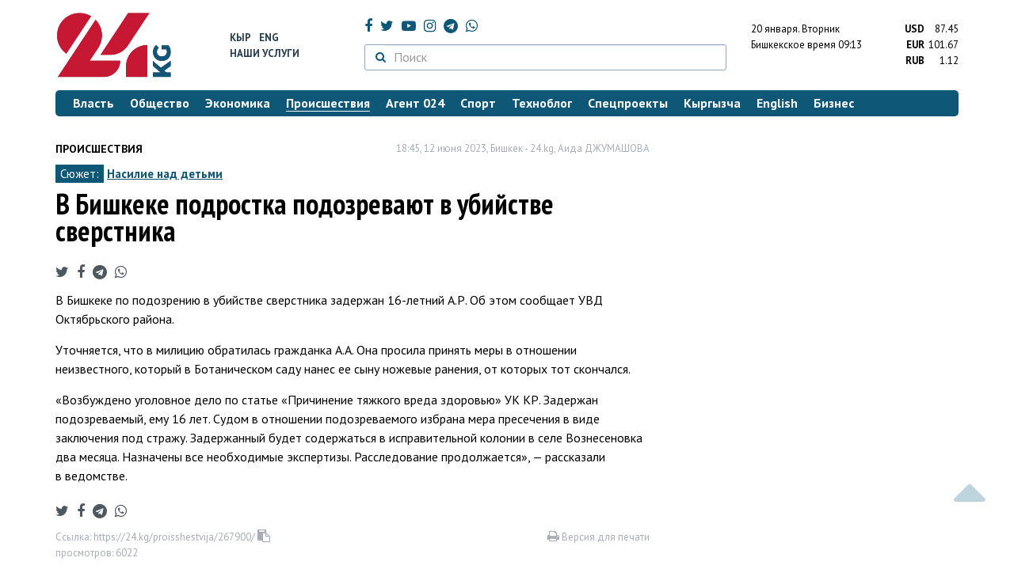

--- FILE ---
content_type: text/html; charset=UTF-8
request_url: https://24.kg/proisshestvija/267900_vbishkeke_podrostka_podozrevayut_vubiystve_sverstnika/
body_size: 13973
content:
<!DOCTYPE html> <html lang="ru-RU"> <head> <meta charset="UTF-8"> <meta name="csrf-param" content="_csrf">
<meta name="csrf-token" content="buOLlVkcwaNuiPRzYPc1_MYJs4otsTYQoJ8Q0F20zywxlbLnLV6mwijQtgBNhVG9nznq7Uz4Q16T-3a-PoKAeQ=="> <script async src="https://www.googletagmanager.com/gtag/js?id=G-K616MXZCLM"></script> <script> window.dataLayer = window.dataLayer || []; function gtag(){dataLayer.push(arguments);} gtag('js', new Date()); gtag('config', 'G-K616MXZCLM'); </script> <title>В Бишкеке подростка подозревают в убийстве сверстника - | 24.KG</title> <meta http-equiv="X-UA-Compatible" content="IE=edge"> <meta name="viewport" content="width=device-width, initial-scale=1.0, minimum-scale=1.0, user-scalable=no"/> <meta name="format-detection" content="telephone=no"> <meta name="description" content="В Бишкеке по подозрению в убийстве сверстника задержан 16-летний А.Р. Об этом сообщает УВД Октябрьского района.">
<meta name="title" content="В Бишкеке подростка подозревают в убийстве сверстника
">
<meta name="author" content="Аида ДЖУМАШОВА">
<meta property="og:description" content="В Бишкеке по подозрению в убийстве сверстника задержан 16-летний А.Р. Об этом сообщает УВД Октябрьского района.">
<meta property="og:title" content="В Бишкеке подростка подозревают в убийстве сверстника - | 24.KG">
<meta property="og:image" content="https://24.kg/files/media/299/299502.jpg">
<meta name="image_src" content="https://24.kg/files/media/299/299502.jpg">
<meta name="twitter:image:src" content="https://24.kg/files/media/299/299502.jpg">
<meta property="og:url" content="https://24.kg/proisshestvija/267900_vbishkeke_podrostka_podozrevayut_vubiystve_sverstnika/">
<meta property="og:type" content="article">
<meta property="og:site_name" content="24.kg">
<meta property="article:publisher" content="https://www.facebook.com/www.24.kg">
<meta property="article:published_time" content="2023-06-12T18:45:00+06:00">
<meta property="article:modified_time" content="2023-06-12T19:24:32+06:00">
<meta property="article:section" content="Происшествия">
<meta name="twitter:description" content="В Бишкеке по подозрению в убийстве сверстника задержан 16-летний А.Р. Об этом сообщает УВД Октябрьского района.">
<meta name="twitter:card" content="summary_large_image">
<meta name="twitter:site" content="@_24_kg">
<meta name="twitter:site:id" content="249014600">
<meta name="twitter:title" content="В Бишкеке подростка подозревают в убийстве сверстника
">
<meta name="googlebot" content="index">
<meta id="mref" name="referrer" content="origin">
<meta name="keywords" content="новости, новости Кыргызстана, новости Киргизии, Кыргызстан, Бишкек, новости Бишкека, Киргизия, важное, новости сегодня">
<meta name="yandex-verification" content="7ce61452432d0247">
<meta name="yandex-verification" content="ac9b98a71e767119">
<meta name="google-site-verification" content="EZHHOrSGaC9q4eF38uFeqq1kTts6aYeNxX_NCqwI2xE">
<meta property="fb:app_id" content="942470665830749">
<meta property="og:locale" content="ru_ru">
<link href="https://24.kg/proisshestvija/267900_vbishkeke_podrostka_podozrevayut_vubiystve_sverstnika/amp/" rel="amphtml">
<link href="/assets/7a772a43/images/ico/apple-touch-icon.png" rel="apple-touch-icon" sizes="72x72">
<link type="image/png" href="/assets/7a772a43/images/ico/favicon-32x32.png" rel="icon" sizes="32x32">
<link type="image/png" href="/assets/7a772a43/images/ico/favicon-16x16.png" rel="icon" sizes="16x16">
<link href="/assets/7a772a43/images/ico/manifest.json" rel="manifest">
<link href="/assets/7a772a43/images/ico/safari-pinned-tab.svg" rel="mask-icon" color="#5bbad5">
<link href="/assets/7a772a43/images/ico/favicon.ico" rel="shortcut icon">
<link rel="msapplication-config" content="/assets/7a772a43/images/ico/browserconfig.xml">
<link rel="theme-color" content="#ffffff">
<link type="application/rss+xml" href="/oshskie_sobytija/rss/" title="Ошские события" rel="alternate">
<link type="application/rss+xml" href="/vybory/rss/" title="Выборы" rel="alternate">
<link type="application/rss+xml" href="/politika/rss/" title="Политика" rel="alternate">
<link type="application/rss+xml" href="/parlament/rss/" title="Парламент" rel="alternate">
<link type="application/rss+xml" href="/ekonomika/rss/" title="Экономика" rel="alternate">
<link type="application/rss+xml" href="/obschestvo/rss/" title="Общество" rel="alternate">
<link type="application/rss+xml" href="/ljudi_i_sudby/rss/" title="Люди и судьбы" rel="alternate">
<link type="application/rss+xml" href="/bishkek_24/rss/" title="Бишкек-24" rel="alternate">
<link type="application/rss+xml" href="/velikaja_pobeda/rss/" title="Великая Победа" rel="alternate">
<link type="application/rss+xml" href="/reportazhi/rss/" title="Репортажи" rel="alternate">
<link type="application/rss+xml" href="/kriminal/rss/" title="Криминал" rel="alternate">
<link type="application/rss+xml" href="/proisshestvija/rss/" title="Происшествия" rel="alternate">
<link type="application/rss+xml" href="/biznes_info/rss/" title="Бизнес" rel="alternate">
<link type="application/rss+xml" href="/sport/rss/" title="Спорт" rel="alternate">
<link type="application/rss+xml" href="/kadry/rss/" title="Кадры" rel="alternate">
<link type="application/rss+xml" href="/kultura/rss/" title="Культура" rel="alternate">
<link type="application/rss+xml" href="/pro_kino/rss/" title="Про кино" rel="alternate">
<link type="application/rss+xml" href="/tsentralnaja_azija/rss/" title="Центральная Азия" rel="alternate">
<link type="application/rss+xml" href="/sng/rss/" title="СНГ" rel="alternate">
<link type="application/rss+xml" href="/zdorove/rss/" title="Здоровье" rel="alternate">
<link type="application/rss+xml" href="/v_mire/rss/" title="В мире" rel="alternate">
<link type="application/rss+xml" href="/tehnoblog/rss/" title="Техноблог" rel="alternate">
<link type="application/rss+xml" href="/finansy/rss/" title="Финансы" rel="alternate">
<link type="application/rss+xml" href="/eaes/rss/" title="ЕАЭС" rel="alternate">
<link type="application/rss+xml" href="/vlast/rss/" title="Власть" rel="alternate">
<link type="application/rss+xml" href="/agent_024/rss/" title="Агент 024" rel="alternate">
<link type="application/rss+xml" href="/spetsproekty/rss/" title="Спецпроекты" rel="alternate">
<link href="https://fonts.googleapis.com/css?family=PT+Sans+Narrow:400,700|PT+Sans:400,400i,700,700i|PT+Serif:400,400i,700,700i&amp;amp;subset=cyrillic" rel="stylesheet">
<link href="/assets/368fcb76aa6d9a493e9d85942ee97cf2.css?v=1663139712" rel="stylesheet"> <script>window.yaContextCb = window.yaContextCb || []</script> <script src="https://yandex.ru/ads/system/context.js" async></script> </head> <body > <div class="topBanner hidden-print"> <div class="container"> <div id="11_w8" data-ox-phs='{"36":{"min":1200},"51":{"min":992,"max":1199},"52":{"min":768,"max":991},"53":{"max":767}}'></div> </div> </div> <div class="bottomBanner hidden-print"> <div class="container"> <a href="#" class="close-banner"><i class="fa fa-times-circle-o"></i></a> <div id="11_w9" data-ox-phs='{"133":{"min":1200},"134":{"min":992,"max":1199},"135":{"min":768,"max":991},"136":{"max":767}}'></div> </div> </div> <div class="side-banners hidden-print"> <div class="side-banners-item side-banners-left"> <div id="11_w10" data-ox-phs='{"129":{"min":1200},"130":{"min":992,"max":1199},"131":{"min":768,"max":991}}'></div> </div> <div class="side-banners-item side-banners-right"> <div id="11_w11" data-ox-phs='{"132":{"min":1200},"130":{"min":992,"max":1199},"131":{"min":768,"max":991}}'></div> </div> </div> <div class="container"> <header class="row hidden-print"> <div class="col-lg-2 col-md-2 col-sm-2 col-xs-5 logo"> <a href="/"> <img class="visible-lg visible-xs" src="/assets/7a772a43/images/logo.png" alt="www.24.kg - КЫРГЫЗСТАН"><img class="visible-md" src="/assets/7a772a43/images/logo-md.png" alt="www.24.kg - КЫРГЫЗСТАН"><img class="visible-sm" src="/assets/7a772a43/images/logo-sm.png" alt="www.24.kg - КЫРГЫЗСТАН"> </a> </div> <div class="col-lg-2 col-md-2 col-sm-2 lang hidden-xs"> <div> <a href="/kyrgyzcha/">Кыр</a> <a href="/english/">Eng</a> </div> <div><a href="/about/services.html">Наши услуги</a></div> </div> <div class="col-lg-5 col-md-4 col-sm-4 hidden-xs socCont"> <div class="social"> <a target="_blank" href="https://www.facebook.com/www.24.kg/" rel="nofollow"><i class="fa fa-facebook" aria-hidden="true"></i></a> <a target="_blank" href="https://twitter.com/_24_kg" rel="nofollow"><i class="fa fa-twitter" aria-hidden="true"></i></a> <a target="_blank" href="https://www.youtube.com/channel/UCkKzgNm1_pyPPHKigI75MoQ" rel="nofollow"><i class="fa fa-youtube-play" aria-hidden="true"></i></a> <a target="_blank" href="https://www.instagram.com/24_kg/"><i class="fa fa-instagram" aria-hidden="true"></i></a> <a target="_blank" href="https://t.me/news24kg/"><i class="fa fa-telegram" aria-hidden="true"></i></a> <a target="_blank" href="https://wa.me/996555312024"><i class="fa fa-whatsapp" aria-hidden="true"></i></a> </div> <div class="search"> <form id="w12" action="/poisk_po_sajtu/" method="get"> <div class="input-group"> <span class="input-group-btn"> <button class="btn btn-default" type="submit"> <i class="fa fa-search" aria-hidden="true"></i> </button> </span>
<input type="text" id="searchform-text" class="form-control" name="SearchForm[text]" placeholder="Поиск"> </div> </form></div> </div> <div class="col-lg-3 col-md-4 col-sm-4 col-xs-7"> <div class="lang hidden-lg hidden-md hidden-sm"> <div> <a href="/kyrgyzcha/">Кыр</a> <a href="/english/">Eng</a> </div> <div><a href="/about/services.html">Наши услуги</a></div> </div> <div class="row"> <div class="col-xs-7 col-sm-7 col-md-8 pdr-0"> <div class="weather"> <span class="hidden-xs"> 20 января. <span style="text-transform: capitalize;"> вторник </span> </span> <span class="hidden-sm hidden-md hidden-lg"> 20 янв. <span style="text-transform: capitalize;"> вт. </span> </span><br/> <span class="hidden-sm hidden-xs">Бишкекское время</span> <span class="hidden-md hidden-lg">Время</span> 09:13
<!-- --> </div> </div> <div class="col-xs-5 col-sm-5 col-md-4 pdl-0 text-right"> <div class="currency " id="currencies"> <div data="87.45"> <b>USD</b><span> 87.45 </span> </div> <div data="101.67"> <b>EUR</b><span> 101.67 </span> </div> <div data="1.12"> <b>RUB</b><span> 1.12 </span> </div> </div>
<div id="currencies_popover" style="display: none"> <table class="table-striped table-hover"> <tr> <td> <b>USD</b> </td> <td> <div> <span>87.45</span> </div> </td> </tr> <tr> <td> <b>EUR</b> </td> <td> <div> <span>101.67</span> </div> </td> </tr> <tr> <td> <b>RUB</b> </td> <td> <div> <span>1.12</span> </div> </td> </tr> <tr> <td> <b>KZT</b> </td> <td> <div> <span>0.17</span> </div> </td> </tr> <tr> <td> <b>UZS</b> </td> <td> <div> <span>0.01</span> </div> </td> </tr> </table>
</div> </div> </div> </div> </header> <nav class="navbar hidden-print" id="menu"> <div class="navbar-header"> <button type="button" class="navbar-toggle menuMenuButton"> <i class="fa fa-align-justify" aria-hidden="true"></i> Рубрикатор </button>
<button class="navbar-toggle pull-right searchButton"><i class="fa fa-search" aria-hidden="true"></i></button>
<div id="searchForm"> <div class="title"><i class="fa fa-search" aria-hidden="true"></i> Поиск по сайту <span class="close closeSearchForm"><i class="fa fa-times" aria-hidden="true"></i></span> </div> <form id="w13" action="/poisk_po_sajtu/" method="get">
<input type="text" id="searchform-text" class="form-control" name="SearchForm[text]" placeholder="Поиск"> <button type="submit" class="btn btn-default">Найти</button> </form></div> </div> <div id="mainMenu"> <div class="title hidden-sm hidden-md hidden-lg"><i class="fa fa-bars" aria-hidden="true"></i> Рубрикатор <span class="close closeMainMenu"><i class="fa fa-times" aria-hidden="true"></i></span> </div> <ul class="nav navbar-nav"><li><a href="/vlast/"><span>Власть</span></a></li>
<li><a href="/obschestvo/"><span>Общество</span></a></li>
<li><a href="/ekonomika/"><span>Экономика</span></a></li>
<li class="active"><a href="/proisshestvija/"><span>Происшествия</span></a></li>
<li><a href="/agent_024/"><span>Агент 024</span></a></li>
<li><a href="/sport/"><span>Спорт</span></a></li>
<li><a href="/tehnoblog/"><span>Техноблог</span></a></li>
<li><a href="/spetsproekty/"><span>Спецпроекты</span></a></li>
<li><a href="/kyrgyzcha/"><span>Кыргызча</span></a></li>
<li><a href="/english/"><span>English</span></a></li>
<li><a href="/biznes_info/"><span>Бизнес</span></a></li></ul> </div><!-- /.navbar-collapse --> </nav> <div class="row"> <div class="col-xs-12"> <div id="11_w14" class="mgb20 hidden-print" data-ox-phs='{"37":{"min":1200},"54":{"min":992,"max":1199},"55":{"min":768,"max":991},"56":{"max":767}}'></div> <div id="11_w15" class="mgb20 hidden-print" data-ox-phs='{"112":{"min":1200},"113":{"min":992,"max":1199},"114":{"min":768,"max":991},"115":{"max":767}}'></div> </div> </div> <div class="row" id="content-wrapper"> <div class="col-sm-8 col-xs-12"> <script type="application/ld+json"> {"@context":"https:\/\/schema.org","@type":"BreadcrumbList","itemListElement":[{"@type":"ListItem","position":1,"name":"\u041f\u0440\u043e\u0438\u0441\u0448\u0435\u0441\u0442\u0432\u0438\u044f","item":"https:\/\/24.kg\/proisshestvija\/"},{"@type":"ListItem","position":2,"name":"\u0412&nbsp;\u0411\u0438\u0448\u043a\u0435\u043a\u0435 \u043f\u043e\u0434\u0440\u043e\u0441\u0442\u043a\u0430 \u043f\u043e\u0434\u043e\u0437\u0440\u0435\u0432\u0430\u044e\u0442 \u0432&nbsp;\u0443\u0431\u0438\u0439\u0441\u0442\u0432\u0435 \u0441\u0432\u0435\u0440\u0441\u0442\u043d\u0438\u043a\u0430\n","item":"https:\/\/24.kg\/proisshestvija\/267900_vbishkeke_podrostka_podozrevayut_vubiystve_sverstnika\/"}]} </script> <div itemscope itemtype="http://schema.org/NewsArticle" itemid="https://24.kg/proisshestvija/267900_vbishkeke_podrostka_podozrevayut_vubiystve_sverstnika/"> <meta itemprop="dateModified" content="2023-06-12\"/> <meta itemprop="headline" content="В&nbsp;Бишкеке подростка подозревают в&nbsp;убийстве сверстника
"/> <div class="row"> <div itemprop="articleSection" class="col-xs-4 newsCat"> <a href="/proisshestvija/"> Происшествия </a> </div> <div class="col-xs-8 text-right newsDate hidden-xs"><span itemprop='datePublished' content='2023-06-12\'>18:45, 12 июня 2023</span>, Бишкек - <span itemprop='publisher' itemscope itemtype='http://schema.org/Organization'><span itemprop='name'>24.kg</span><meta itemprop='address' content='720001, Республика Кыргызстан, г. Бишкек, ул.Манасчы Сагымбая, 77'><meta itemprop='telephone' content='+996 (312) 66-01-88'><span itemprop='logo' itemscope itemtype='http://schema.org/ImageObject'><link itemprop='contentUrl' href='https://24.kg/assets/7a772a43/images/logo.png'><link itemprop='url' href='https://24.kg/assets/7a772a43/images/logo.png'></span></span>, <span itemprop='author' itemscope itemtype='http://schema.org/Person'><span itemprop='name' class='text-nowrap'>Аида ДЖУМАШОВА</span></span></div> </div> <div class="row"> <div class="col-xs-12"> <div class="new-theme"> <span>Сюжет:</span> <a href="/sjuzhety/45_nasilie_nad_detmi/">Насилие над детьми</a> </div> </div> </div> <h1 itemprop="name" class="newsTitle">В&nbsp;Бишкеке подростка подозревают в&nbsp;убийстве сверстника
</h1> <div class="row"> <div class="col-xs-12 newsDate hidden-sm hidden-md hidden-lg"><span itemprop='datePublished' content='2023-06-12\'>18:45, 12 июня 2023</span>, Бишкек - <span itemprop='publisher' itemscope itemtype='http://schema.org/Organization'><span itemprop='name'>24.kg</span><meta itemprop='address' content='720001, Республика Кыргызстан, г. Бишкек, ул.Манасчы Сагымбая, 77'><meta itemprop='telephone' content='+996 (312) 66-01-88'><span itemprop='logo' itemscope itemtype='http://schema.org/ImageObject'><link itemprop='contentUrl' href='https://24.kg/assets/7a772a43/images/logo.png'><link itemprop='url' href='https://24.kg/assets/7a772a43/images/logo.png'></span></span>, <span itemprop='author' itemscope itemtype='http://schema.org/Person'><span itemprop='name' class='text-nowrap'>Аида ДЖУМАШОВА</span></span></div> </div> <span itemprop='image' itemscope itemtype='http://schema.org/ImageObject'>
<meta itemprop='width' content='750'/>
<meta itemprop='height' content='565'/>
<link itemprop='contentUrl' href='https://24.kg/files/media/151/151816.png'/>
<link itemprop='url' href='https://24.kg/files/media/151/151816.png'/>
</span>
<noindex> <div class="row hidden-print"> <div class="col-xs-12 social social-links"> <a rel="nofollow" target="_blank" href="https://twitter.com/intent/tweet?text=В Бишкеке подростка подозревают в убийстве сверстника
&url=https://24.kg/proisshestvija/267900/"><i class="fa fa-twitter" aria-hidden="true"></i></a> <a rel="nofollow" target="_blank" href="https://www.facebook.com/dialog/feed?app_id=942470665830749&redirect_uri=https://24.kg/proisshestvija/267900/&link=https://24.kg/proisshestvija/267900/"><i class="fa fa-facebook" aria-hidden="true"></i></a> <a rel="nofollow" target="_blank" href="https://telegram.me/share/url?url=https://24.kg/proisshestvija/267900/&text=В Бишкеке подростка подозревают в убийстве сверстника
"><i class="fa fa-telegram" aria-hidden="true"></i></a> <a rel="nofollow" target="_blank" href="https://wa.me/?text=https://24.kg/proisshestvija/267900/"><i class="fa fa-whatsapp" aria-hidden="true"></i></a> </div> </div>
</noindex> <div class="cont" itemprop="articleBody"> <p>В&nbsp;Бишкеке по&nbsp;подозрению в&nbsp;убийстве сверстника задержан 16-летний А.Р. Об&nbsp;этом&nbsp;сообщает УВД Октябрьского района.</p>
<p>Уточняется, что в&nbsp;милицию обратилась гражданка А.А. Она просила принять меры в&nbsp;отношении неизвестного, который в&nbsp;Ботаническом саду нанес ее&nbsp;сыну ножевые ранения, от&nbsp;которых тот скончался.</p>
<p>&laquo;Возбуждено уголовное дело по&nbsp;статье &laquo;Причинение тяжкого вреда здоровью&raquo; УК&nbsp;КР. Задержан подозреваемый, ему 16&nbsp;лет. Судом в&nbsp;отношении подозреваемого избрана мера пресечения в&nbsp;виде заключения под стражу. Задержанный будет содержаться в&nbsp;исправительной колонии в&nbsp;селе Вознесеновка два месяца. Назначены все необходимые экспертизы. Расследование продолжается&raquo;,&nbsp;&mdash; рассказали в&nbsp;ведомстве.</p> </div>
<noindex> <div class="row hidden-print"> <div class="col-xs-12 social social-links"> <a rel="nofollow" target="_blank" href="https://twitter.com/intent/tweet?text=В Бишкеке подростка подозревают в убийстве сверстника
&url=https://24.kg/proisshestvija/267900/"><i class="fa fa-twitter" aria-hidden="true"></i></a> <a rel="nofollow" target="_blank" href="https://www.facebook.com/dialog/feed?app_id=942470665830749&redirect_uri=https://24.kg/proisshestvija/267900/&link=https://24.kg/proisshestvija/267900/"><i class="fa fa-facebook" aria-hidden="true"></i></a> <a rel="nofollow" target="_blank" href="https://telegram.me/share/url?url=https://24.kg/proisshestvija/267900/&text=В Бишкеке подростка подозревают в убийстве сверстника
"><i class="fa fa-telegram" aria-hidden="true"></i></a> <a rel="nofollow" target="_blank" href="https://wa.me/?text=https://24.kg/proisshestvija/267900/"><i class="fa fa-whatsapp" aria-hidden="true"></i></a> </div> </div>
</noindex> <div class="row mgb30 hidden-print"> <div class="col-xs-12 col-sm-8 newsLink">Ссылка: <span id="article-link">https://24.kg/proisshestvija/267900/</span> <a href="javascript:;" class="clipboard" data-clipboard-target="#article-link" data-title="Ссылка скопирована" style="font-size: 13px" ><i class="fa fa-clipboard"></i></a> <br/> просмотров: 6022 </div> <div class="col-xs-12 col-sm-4 text-right newsPrintLink"> <a href="javascript:window.print();"><i class="fa fa-print" aria-hidden="true"></i> Версия для печати </a> </div> </div>
</div>
<div class="row"> <div class="col-lg-12"> <div id="11_w0" class="mgb40 hidden-print" data-ox-phs='{"50":{"min":1200},"93":{"min":992,"max":1199},"94":{"min":768,"max":991},"95":{"max":767}}'></div> </div>
</div>
<div class="row"> <div class="col-lg-12"> <div id="11_w1" class="mgb40 hidden-print" data-ox-phs='{"141":{"min":1200},"142":{"min":992,"max":1199},"143":{"min":768,"max":991},"144":{"max":767}}'></div> </div>
</div> <div class="row lineNews mgb40 hidden-print"> <div class="col-xs-12"> <div class="lineTitle"> Материалы по теме <div class="line" style="margin-bottom: 10px;"></div> </div> </div> <div class="col-xs-12"> <div class="one"> <div class="title"> <a data-pjax="0" href="/obschestvo/358118_pyanaya_ssora_vtash-dobo_privela_ksmerti_odin_podozrevaemyiy_uje_zaderjan/"><span>Пьяная ссора в&nbsp;Таш-Добо привела к&nbsp;смерти: один подозреваемый уже задержан
</span></a> <a data-pjax="0" href="/obschestvo/358118_pyanaya_ssora_vtash-dobo_privela_ksmerti_odin_podozrevaemyiy_uje_zaderjan/" title="фото"><i class="fa fa-camera" aria-hidden="true"></i></a> </div> </div> <div class="one"> <div class="title"> <a data-pjax="0" href="/proisshestvija/357938_ubiystvo_vnovostroyke_podozrevaemogo_zaderjali_pri_popyitke_skryitsya/"><span>Убийство в&nbsp;новостройке: подозреваемого задержали при попытке скрыться
</span></a> <a data-pjax="0" href="/proisshestvija/357938_ubiystvo_vnovostroyke_podozrevaemogo_zaderjali_pri_popyitke_skryitsya/" title="фото"><i class="fa fa-camera" aria-hidden="true"></i></a> </div> </div> <div class="one"> <div class="title"> <a data-pjax="0" href="/proisshestvija/357824_voorujennyiy_nalet_vkalyis-ordo_sredi_napadavshih_okazalis_nesovershennoletnie/"><span>Вооруженный налет в&nbsp;&laquo;Калыс-Ордо&raquo;: среди нападавших оказались несовершеннолетние
</span></a> <a data-pjax="0" href="/proisshestvija/357824_voorujennyiy_nalet_vkalyis-ordo_sredi_napadavshih_okazalis_nesovershennoletnie/" title="фото"><i class="fa fa-camera" aria-hidden="true"></i></a> </div> </div> <div class="one"> <div class="title"> <a data-pjax="0" href="/obschestvo/357817_vkemine_zverski_ubit_pensioner_militsiya_zaderjala_dvoih_podozrevaemyih/"><span>В&nbsp;Кемине зверски убит пенсионер: милиция задержала двоих подозреваемых
</span></a> <a data-pjax="0" href="/obschestvo/357817_vkemine_zverski_ubit_pensioner_militsiya_zaderjala_dvoih_podozrevaemyih/" title="фото"><i class="fa fa-camera" aria-hidden="true"></i></a> </div> </div> <div class="one"> <div class="title"> <a data-pjax="0" href="/proisshestvija/357683_vtalase_zaderjan_podozrevaemyiy_vubiystve/"><span>В&nbsp;Таласе задержан подозреваемый в&nbsp;убийстве
</span></a> </div> </div> <div class="one"> <div class="title"> <a data-pjax="0" href="/proisshestvija/357550_jitel_suzakskogo_rayona_priznalsya_vubiystve_jenyi/"><span>Житель Сузакского района признался в&nbsp;убийстве жены
</span></a> <a data-pjax="0" href="/proisshestvija/357550_jitel_suzakskogo_rayona_priznalsya_vubiystve_jenyi/" title="фото"><i class="fa fa-camera" aria-hidden="true"></i></a> </div> </div> <div class="one"> <div class="title"> <a data-pjax="0" href="/proisshestvija/357132_podrostkov-narushiteley_voshskoy_oblasti_ischut_vkompyuternyih_klubah_iskverah/"><span>Подростков-нарушителей в&nbsp;Ошской области ищут в&nbsp;компьютерных клубах и&nbsp;скверах
</span></a> <a data-pjax="0" href="/proisshestvija/357132_podrostkov-narushiteley_voshskoy_oblasti_ischut_vkompyuternyih_klubah_iskverah/" title="фото"><i class="fa fa-camera" aria-hidden="true"></i></a> </div> </div> <div class="one"> <div class="title"> <a data-pjax="0" href="/proisshestvija/356585_gromkoe_ubiystvo_jenschinyi_vbishkeke_zabezdeystvie_zaderjali_militsionerov/"><span>Громкое убийство женщины в&nbsp;Бишкеке: за&nbsp;бездействие задержали милиционеров
</span></a> <a data-pjax="0" href="/proisshestvija/356585_gromkoe_ubiystvo_jenschinyi_vbishkeke_zabezdeystvie_zaderjali_militsionerov/" title="фото"><i class="fa fa-camera" aria-hidden="true"></i></a> <a data-pjax="0" href="/proisshestvija/356585_gromkoe_ubiystvo_jenschinyi_vbishkeke_zabezdeystvie_zaderjali_militsionerov/" title="видео"><i class="fa fa-youtube-play" aria-hidden="true"></i></a> </div> </div> <div class="one"> <div class="title"> <a data-pjax="0" href="/vlast/356365_poporucheniyu_kamchyibeka_tashieva_proshla_vstrecha_ssyinom_ubitoy_vbishkeke_jenschinyi/"><span>По&nbsp;поручению Камчыбека Ташиева прошла встреча с&nbsp;сыном убитой в&nbsp;Бишкеке женщины
</span></a> </div> </div> <div class="one"> <div class="title"> <a data-pjax="0" href="/proisshestvija/356272_ubiystvo_jenschinyi_byivshim_mujem_rassledovaniem_dela_zaymetsya_gknb/"><span>Убийство женщины бывшим мужем: расследованием дела займется ГКНБ
</span></a> </div> </div> </div> </div>
<div class="row"> <div class="col-xs-12"> <div id="11_w2" class="mgb20 hidden-print" data-ox-phs='{"96":{"min":1200},"97":{"min":992,"max":1199},"98":{"min":768,"max":991},"99":{"max":767}}'></div> </div>
</div>
<div class="row"> <div class="col-xs-12"> <div id="11_w3" class="mgb20 hidden-print" data-ox-phs='{"100":{"min":1200},"101":{"min":992,"max":1199},"102":{"min":768,"max":991},"103":{"max":767}}'></div> </div>
</div> </div> <div class="col-sm-4 hidden-xs hidden-print"> <div id="11_w4" class="mgb40 hidden-print" data-ox-phs='{"47":{"min":1200},"84":{"min":992,"max":1199},"85":{"min":768,"max":991},"86":{"max":767}}'></div> <div id="11_w5" class="mgb40 hidden-print" data-ox-phs='{"48":{"min":1200},"87":{"min":992,"max":1199},"88":{"min":768,"max":991},"89":{"max":767}}'></div> <div id="scrollable-banners"> <div id="11_w6" class="mgb40 hidden-print" data-ox-phs='{"49":{"min":1200},"90":{"min":992,"max":1199},"91":{"min":768,"max":991},"92":{"max":767}}'></div><div id="11_w7" class="mgb40 hidden-print" data-ox-phs='{"137":{"min":1200},"138":{"min":992,"max":1199},"139":{"min":768,"max":991},"140":{"max":767}}'></div> </div> </div> </div> <div class="hidden-print">
<div class="row"> <div class="col-xs-12"> <div class="lineTitle"> Популярные новости <div class="line"></div> </div> </div>
</div>
<div class="row blockNews"> <div class="row"> <div class="col-sm-3 col-xs-6 "> <a href="/proisshestvija/358262_pyat_metrov_snega_iparalizovannyiy_gorod_chto_proishodit_nakamchatke/" class="title"> <img src="/thumbnails/33572/344f2/419818_w263_h198.jpg" alt="Пять метров снега и&amp;nbsp;парализованный город: что происходит на&amp;nbsp;Камчатке
"> <span>Пять метров снега и&nbsp;парализованный город: что происходит на&nbsp;Камчатке
</span> </a> </div> <div class="col-sm-3 col-xs-6 "> <a href="/proisshestvija/358238_vbishkeke_naperesechenii_ulits_baytika_baatyira_imederova_stolknulis_avtobusyi/" class="title"> <img src="/thumbnails/13746/43d30/419874_w263_h198.jpg" alt="В&amp;nbsp;Бишкеке на&amp;nbsp;пересечении улиц Байтика Баатыра и&amp;nbsp;Медерова столкнулись автобусы
"> <span>В&nbsp;Бишкеке на&nbsp;пересечении улиц Байтика Баатыра и&nbsp;Медерова столкнулись автобусы
</span> </a> </div> <div class="col-xs-12 visible-xs"></div> <div class="col-sm-3 col-xs-6 "> <a href="/proisshestvija/358176_uchitelya_izbivshego_shkolnika_vbishkeke_dostavili_vmilitsiyu/" class="title"> <img src="/thumbnails/7764a/60512/419875_w263_h198.jpg" alt="Учителя, избившего школьника в&amp;nbsp;Бишкеке, доставили в&amp;nbsp;милицию
"> <span>Учителя, избившего школьника в&nbsp;Бишкеке, доставили в&nbsp;милицию
</span> </a> </div> <div class="col-sm-3 col-xs-6 "> <a href="/proisshestvija/358272_nayuge_kyirgyizstana_proizoshlo_zemletryasenie_siloy_3balla/" class="title"> <img src="/thumbnails/f5549/08a28/419830_w263_h198.jpg" alt="На&amp;nbsp;юге Кыргызстана произошло землетрясение силой 3&amp;nbsp;балла
"> <span>На&nbsp;юге Кыргызстана произошло землетрясение силой 3&nbsp;балла
</span> </a> </div> <div class="col-xs-12 visible-xs"></div> </div> </div> <div class="row"> <div class="col-xs-12"> <!-- Sparrow --> <script type="text/javascript" data-key="565b790cb0c2668b16c7ce9255595f49"> (function(w, a) { (w[a] = w[a] || []).push({ 'script_key': '565b790cb0c2668b16c7ce9255595f49', 'settings': { 'w': 107503, 'sid': 10737 } }); if(!window['_Sparrow_embed']) { var node = document.createElement('script'); node.type = 'text/javascript'; node.async = true; node.src = 'https://widget.sparrow.ru/js/embed.js'; (document.getElementsByTagName('head')[0] || document.getElementsByTagName('body')[0]).appendChild(node); } else { window['_Sparrow_embed'].initWidgets(); } })(window, '_sparrow_widgets'); </script> <!-- /Sparrow --> </div> </div>
<div class="row"> <div class="col-xs-12"> <div class="lineTitle"> Бизнес <div class="line"></div> </div> </div>
</div>
<div class="row blockNews"> <div class="row"> <div class="col-sm-3 col-xs-6 "> <a href="/biznes_info/358413_seto_stala_esche_moschnee_masshtabnoe_obnovlenie_v100_naselennyih_punktah/" class="title"> <img src="/thumbnails/c8b93/60dc2/420040_w263_h198.png" alt="Сеть&amp;nbsp;О! стала еще мощнее: масштабное обновление в&amp;nbsp;100+ населенных пунктах
"> <span>Сеть&nbsp;О! стала еще мощнее: масштабное обновление в&nbsp;100+ населенных пунктах
</span> </a> </div> <div class="col-sm-3 col-xs-6 "> <a href="/biznes_info/358293_aktsiya_SWIFT-perevodyi_stali_esche_bolee_dostupnyimi_vKICB/" class="title"> <img src="/thumbnails/949eb/0d3e7/419851_w263_h198.png" alt="Акция! SWIFT-переводы стали еще более доступными в&amp;nbsp;KICB
"> <span>Акция! SWIFT-переводы стали еще более доступными в&nbsp;KICB
</span> </a> </div> <div class="col-xs-12 visible-xs"></div> <div class="col-sm-3 col-xs-6 "> <a href="/biznes_info/358187_neupustite_svoy_shans_marafon_prizov_otMBANK_nafinishnoy_pryamoy/" class="title"> <img src="/thumbnails/7f6b9/0ae07/419722_w263_h198.jpg" alt="Не&amp;nbsp;упустите свой шанс: марафон призов от&amp;nbsp;MBANK на&amp;nbsp;финишной прямой
"> <span>Не&nbsp;упустите свой шанс: марафон призов от&nbsp;MBANK на&nbsp;финишной прямой
</span> </a> </div> <div class="col-sm-3 col-xs-6 "> <a href="/biznes_info/358151_svyaz_bez_lishnih_pereplat_MEGA_predlagaet_nastraivaemyiy_tarif_MIX/" class="title"> <img src="/thumbnails/4af32/740eb/419673_w263_h198.jpg" alt="Связь без лишних переплат: MEGA предлагает настраиваемый тариф MIX
"> <span>Связь без лишних переплат: MEGA предлагает настраиваемый тариф MIX
</span> </a> </div> <div class="col-xs-12 visible-xs"></div> </div> </div>
<div class="row visible-xs visible-sm"> <div class="col-xs-12"> <!-- Composite Start --> <div id="M707748ScriptRootC1127426"></div> <script src="https://jsc.lentainform.com/2/4/24.kg.1127426.js" async></script> <!-- Composite End --> </div>
</div>
<div class="row hidden-xs hidden-sm"> <div class="col-xs-12"> <!-- SVK-Native --> <script type="text/javascript" data-key="0314ae78de42f6db7888cb0aa9e0b80e"> (function(w, a) { (w[a] = w[a] || []).push({ 'script_key': '0314ae78de42f6db7888cb0aa9e0b80e', 'settings': { 'w': 16313 } }); if(!window['_SVKNative_embed']) { var node = document.createElement('script'); node.type = 'text/javascript'; node.async = true; node.src = '//widget.svk-native.ru/js/embed.js'; (document.getElementsByTagName('head')[0] || document.getElementsByTagName('body')[0]).appendChild(node); } else { window['_SVKNative_embed'].initWidgets(); } })(window, '_svk_n_widgets'); </script> <!-- /SVK-Native --> </div>
</div> </div> </div> <footer class="footer"> <div class="container"> <ul class="nav hidden-print"><li><a href="/vlast/">Власть</a></li>
<li><a href="/obschestvo/">Общество</a></li>
<li><a href="/ekonomika/">Экономика</a></li>
<li class="active"><a href="/proisshestvija/">Происшествия</a></li>
<li><a href="/sport/">Спорт</a></li>
<li><a href="/whatsapp/">Агент 024</a></li>
<li><a href="/tehnoblog/">Техноблог</a></li>
<li><a href="/kyrgyzcha/">Кыргызча</a></li>
<li><a href="/english/">English</a></li>
<li><a href="/biznes_info/">Бизнес</a></li>
<li><a href="/video/">Видео</a></li></ul> <div class="row"> <div class="col-lg-9 col-md-9 col-sm-8 col-xs-12"> <div class="contact"> <div><i class="fa fa-phone" aria-hidden="true"></i><span>Телефон <a href="callto://+996312660188">+996 (312) 66-01-88</a></span></div> <div><i class="fa fa-envelope" aria-hidden="true"></i><span>Почта <a href="mailto:info@24.kg">info@24.kg</a></span> </div> </div> </div> <div class="col-lg-3 col-md-3 col-sm-4 hidden-xs hidden-print text-right"> <a href="https://yandex.ru/cy?base=0&amp;host=24.kg"><img src="//www.yandex.ru/cycounter?24.kg" width="88" height="31" alt="Индекс цитирования" border="0"/></a>. <!-- Yandex.Metrika informer --> <a href="https://metrika.yandex.ru/stat/?id=22715299&amp;from=informer" target="_blank" rel="nofollow"><img src="//informer.yandex.ru/informer/22715299/3_0_FFFFFFFF_FFFFFFFF_0_pageviews" style="width:88px; height:31px; border:0;" alt="Яндекс.Метрика" title="Яндекс.Метрика: данные за сегодня (просмотры, визиты и уникальные посетители)"/></a> <!-- /Yandex.Metrika informer --> <!-- Yandex.Metrika counter --> <noscript> <div><img src="//mc.yandex.ru/watch/22715299" style="position:absolute; left:-9999px;" alt=""/> </div> </noscript> <!-- /Yandex.Metrika counter --> </div> </div> <div class="row copy"> <div class="col-xs-12"> © ИА «24.kg» - Новости Кыргызстана. Все права защищены. Вся информация, размещенная на данном веб-сайте, предназначена только для персонального использования и не подлежит распространению без письменного разрешения ИА «24.kg». Редакция не несет ответственности за содержимое перепечатанных материалов и высказывания отдельных лиц. +18 <br/><br/> Кыргызстан, 720001, г. Бишкек, ул.Манасчы Сагымбая, 77 +996 312 660188 </div> </div> </div> <div class="visible-xs"></div> </footer> <div id="scroller" class="hidden-print"> <i class="fa fa-caret-up"></i> </div> <div id="11_w16" class="flscrn" data-ox-phs='{"145":{"min":1200},"146":{"min":992,"max":1199},"147":{"min":768,"max":991},"148":{"max":767}}'></div> <div style="display:none;"> <script language="javascript" type="text/javascript"> java = "1.0"; java1 = "" + "refer=" + escape(document.referrer) + "&amp;page=" + escape(window.location.href); document.cookie = "astratop=1; path=/"; java1 += "&amp;c=" + (document.cookie ? "yes" : "now"); </script> <script language="javascript1.1" type="text/javascript"> java = "1.1"; java1 += "&amp;java=" + (navigator.javaEnabled() ? "yes" : "now"); </script> <script language="javascript1.2" type="text/javascript"> java = "1.2"; java1 += "&amp;razresh=" + screen.width + 'x' + screen.height + "&amp;cvet=" + (((navigator.appName.substring(0, 3) == "Mic")) ? screen.colorDepth : screen.pixelDepth); </script> <script language="javascript1.3" type="text/javascript">java = "1.3"</script> <script language="javascript" type="text/javascript"> java1 += "&amp;jscript=" + java + "&amp;rand=" + Math.random(); document.write("<a href='//www.net.kg/stat.php?id=1839&amp;fromsite=1839' target='_blank'>" + "<img src='//www.net.kg/img.php?id=1839&amp;" + java1 + "' border='0' alt='WWW.NET.KG' width='0' height='0' /></a>"); </script> <noscript> <a href='//www.net.kg/stat.php?id=1839&amp;fromsite=1839' target='_blank'><img src="//www.net.kg/img.php?id=1839" border='0' alt='WWW.NET.KG' width='0' height='0'/></a> </noscript> </div> <div class="widget-last-news" data-state="closed"> <div class="container widget-last-news-inner"> <div class="row lineNews"> <div class="hidden-xs hidden-sm col-md-2"> <div class="lineTitle"> <a href="/">Лента новостей</a> </div> </div> <div class="col-xs-12 col-md-10"> <a href="#" title="Показать ещё" class="widget-last-news-toggler fa fa-angle-down"></a> <div class="widget-last-news-list"> <div class="lineDate"> 20 января, вторник </div> <div class="one"> <div class="time">09:07</div> <div class="title"> <a data-pjax="0" href="/sport/358435_ovajnyih_sportivnyih_meropriyatiyah_vkyirgyizstane_v2026_godu_rasskazal_chinovnik/" class="title-link"> <span class="full">О важных спортивных мероприятиях в Кыргызстане в 2026 году рассказал чиновник
</span> <span class="short">О важных спортивных мероприятиях в Кыргызстане в 2026 г...</span> </a> </div> </div> <div class="one"> <div class="time">08:44</div> <div class="title"> <a data-pjax="0" href="/ekonomika/358425_dvadtsat_tretiy_poschetu_natsbank_vyidal_litsenziyu_alma_finans_banku_/" class="title-link"> <span>Двадцать третий по счету. Нацбанк выдал лицензию «Алма Финанс Банку» </span> </a> </div> </div> <div class="one"> <div class="time">08:36</div> <div class="title"> <a data-pjax="0" href="/vlast/358475_prezident_bolgarii_rumen_radev_podal_votstavku/" class="title-link"> <span>Президент Болгарии Румен Радев подал в отставку
</span> </a> <a data-pjax="0" href="/vlast/358475_prezident_bolgarii_rumen_radev_podal_votstavku/" title="фото"><i class="fa fa-camera" aria-hidden="true"></i></a> </div> </div> <div class="one"> <div class="time">08:31</div> <div class="title"> <a data-pjax="0" href="/vlast/358474_moldova_nachala_protsess_vyihoda_izsng/" class="title-link"> <span>Молдова начала процесс выхода из СНГ
</span> </a> </div> </div> <div class="one"> <div class="time">08:28</div> <div class="title"> <a data-pjax="0" href="/proisshestvija/358431_sneg_moroz_gololed_skolko_bishkekchan_poluchilo_travmyi_rasskazali_mediki/" class="title-link"> <span>Снег, мороз, гололед. Сколько бишкекчан получило травмы, рассказали медики
</span> </a> </div> </div> <div class="one hidden-xs hidden-sm"> <div class="time">08:17</div> <div class="title"> <a data-pjax="0" href="/proisshestvija/358466_v2025_godu_vkyirgyizstane_zaregistrirovano_bolee_8tyisyach_dtp_guobdd/" class="title-link"> <span>В 2025 году в Кыргызстане зарегистрировано более 8 тысяч ДТП — ГУОБДД
</span> </a> <a data-pjax="0" href="/proisshestvija/358466_v2025_godu_vkyirgyizstane_zaregistrirovano_bolee_8tyisyach_dtp_guobdd/" title="фото"><i class="fa fa-camera" aria-hidden="true"></i></a> </div> </div> <div class="one hidden-xs hidden-sm"> <div class="time">08:09</div> <div class="title"> <a data-pjax="0" href="/vlast/358467_povyisit_stipendii_kyirgyizstanskim_sportsmenam_predlagayut_vjogorku_keneshe/" class="title-link"> <span>Повысить стипендии кыргызстанским спортсменам предлагают в Жогорку Кенеше
</span> </a> </div> </div> <div class="one hidden-xs hidden-sm"> <div class="time">00:15</div> <div class="title"> <a data-pjax="0" href="/obschestvo/358452_segodnya_vbishkeke_pogoda_meropriyatiya_datyi/" class="title-link"> <span>Сегодня в Бишкеке. Погода, мероприятия, даты
</span> </a> </div> </div> <div class="lineDate"> 19 января, понедельник </div> <div class="one"> <div class="time">23:35</div> <div class="title"> <a data-pjax="0" href="/tehnoblog/358289_Honor_razrabatyivaet_vneshniy_teleobyektiv_dlya_smartfona_/" class="title-link"> <span>Honor разрабатывает внешний телеобъектив для смартфона </span> </a> <a data-pjax="0" href="/tehnoblog/358289_Honor_razrabatyivaet_vneshniy_teleobyektiv_dlya_smartfona_/" title="фото"><i class="fa fa-camera" aria-hidden="true"></i></a> </div> </div> <div class="one"> <div class="time">23:10</div> <div class="title"> <a data-pjax="0" href="/sport/358455_molodejnyiy_chempionat_mira_pohokkeyu_sbornaya_kyirgyizstana_obyigrala_yuar/" class="title-link"> <span>Молодежный чемпионат мира по хоккею. Сборная Кыргызстана обыграла ЮАР
</span> </a> </div> </div> </div> </div> </div> </div> </div> <script src="/assets/cf237608c3250a952ef56665ce15299e.js?v=1663139711"></script>
<script src="/assets/be6abd9f/src/jquery.autocomplete.js?v=1654115673"></script>
<script src="//ox.24.kg/www/delivery/spcjs.php?id=2&amp;amp;target=_blank"></script>
<script src="/assets/ea6eda4/js/render.js?v=1570777467"></script>
<script>(function(i,s,o,g,r,a,m){i['GoogleAnalyticsObject']=r;i[r]=i[r]||function(){
(i[r].q=i[r].q||[]).push(arguments)},i[r].l=1*new Date();a=s.createElement(o),
m=s.getElementsByTagName(o)[0];a.async=1;a.src=g;m.parentNode.insertBefore(a,m)
})(window,document,'script','//www.google-analytics.com/analytics.js','ga');
ga('create', 'UA-29049490-1', 'auto');
ga('send', 'pageview');
ga('require', 'displayfeatures'); (function (d, w, c) { (w[c] = w[c] || []).push(function () { try { w.yaCounter22715299 = new Ya.Metrika({ id: 22715299, webvisor: true, clickmap: true, trackLinks: true, accurateTrackBounce: true }); } catch (e) { } }); var n = d.getElementsByTagName("script")[0], s = d.createElement("script"), f = function () { n.parentNode.insertBefore(s, n); }; s.type = "text/javascript"; s.async = true; s.src = (d.location.protocol == "https:" ? "https:" : "http:") + "//mc.yandex.ru/metrika/watch.js"; if (w.opera == "[object Opera]") { d.addEventListener("DOMContentLoaded", f, false); } else { f(); } })(document, window, "yandex_metrika_callbacks");</script>
<script>jQuery(function ($) { $('.social-links a').on('click', function(e){ e.preventDefault(); window.open($(this).attr('href'),'', 'menubar=no,toolbar=no,resizable=yes,scrollbars=yes,height=600,width=600'); });
jQuery('#w12').yiiActiveForm([{"id":"searchform-text","name":"text","container":".field-searchform-text","input":"#searchform-text","validate":function (attribute, value, messages, deferred, $form) {yii.validation.string(value, messages, {"message":"Значение «Искать по фразе» должно быть строкой.","skipOnEmpty":1});}}], []);
jQuery('#w13').yiiActiveForm([{"id":"searchform-text","name":"text","container":".field-searchform-text","input":"#searchform-text","validate":function (attribute, value, messages, deferred, $form) {yii.validation.string(value, messages, {"message":"Значение «Искать по фразе» должно быть строкой.","skipOnEmpty":1});}}], []);
});</script> <div id="css-loaded"></div> </body> </html>